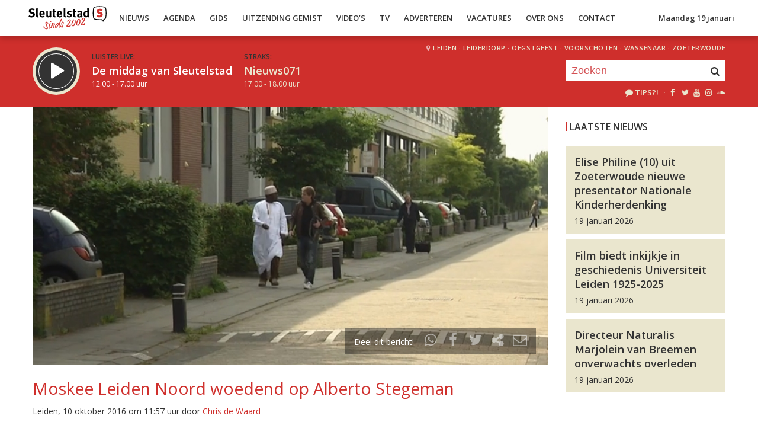

--- FILE ---
content_type: text/html; charset=UTF-8
request_url: https://sleutelstad.nl/2016/10/10/moskee-leiden-noord-woedend-op-alberto-stegeman/
body_size: 9961
content:

<!DOCTYPE html>
<html lang="en">
<head>
	<meta charset="UTF-8" />
	<meta http-equiv="X-UA-Compatible" content="IE=edge" />
	<meta name="viewport" content="width=device-width, initial-scale=1">

	<title>Moskee Leiden Noord woedend op Alberto Stegeman | Sleutelstad</title>

	<meta http-equiv="content-type" content="text/html; charset=UTF-8" />
	<meta name="HandheldFriendly" content="True" />

	<meta name="description" content="SBS6 heeft gisteren in het programma &#039;Undercover in Nederland&#039; ten onrechte een link gelegd tussen Islamitisch Centrum Imam Malik (ICIM) in Leiden Noord en het illegaal afsluiten van religieuze huwelijken. In de uitzending wordt in een reeks van interviews en een..." />
	<meta name="author" content="RadioGuys.nl" />
	<meta name="keywords" content="Leiden lokale omroep radio nieuws" />
	<meta name="news_keywords" content="Leiden lokale omroep radio nieuws" />

	
	<meta name="twitter:card" content="summary_large_image"/>
	<meta name="twitter:title" content="Moskee Leiden Noord woedend op Alberto Stegeman | Sleutelstad"/>
	<meta name="twitter:site" content="@sleutelstad"/>
	<meta name="twitter:description" content="SBS6 heeft gisteren in het programma &#039;Undercover in Nederland&#039; ten onrechte een link gelegd tussen Islamitisch Centrum Imam Malik (ICIM) in Leiden Noord en het illegaal afsluiten van religieuze huwelijken. In de uitzending wordt in een reeks van interviews en een..." />
	<meta name="twitter:creator" content="@sleutelstad"/>
	<meta name="twitter:image" content="https://sleutelstad.nl/wp-content/uploads/2016/10/undercoverinnederland-955x600.jpg" />

	<meta property="og:site_name" content="Sleutelstad" />
	<meta property="fb:app_id" content="1389711431328100" />
	<meta property="og:type" content="website" />
	<meta property="og:title" content="Moskee Leiden Noord woedend op Alberto Stegeman" />
	<meta property="og:description" content="SBS6 heeft gisteren in het programma &#039;Undercover in Nederland&#039; ten onrechte een link gelegd tussen Islamitisch Centrum Imam Malik (ICIM) in Leiden Noord en het illegaal afsluiten van religieuze huwelijken. In de uitzending wordt in een reeks van interviews en een..." />
	<meta property="og:image" content="https://sleutelstad.nl/wp-content/uploads/2016/10/undercoverinnederland-955x600.jpg" />
	<meta property="og:image:width" content="1200" />
	<meta property="og:image:height" content="630" />
	<meta property="og:url" content="https://sleutelstad.nl/2016/10/10/moskee-leiden-noord-woedend-op-alberto-stegeman/" />
	<meta property="og:locale" content="nl_NL" />

	
			<meta property="article:published_time" content="2016-10-10T11:57:30+02:00">
		<meta property="article:modified_time" content="2016-10-10T18:37:20+02:00">
	
	
	<link rel="icon" type="image/x-icon" href="https://sleutelstad.nl/favicon.png?x19009" />
	<link rel="stylesheet" type="text/css" href="https://fonts.googleapis.com/css?family=Open+Sans:400,400i,600&display=swap" />
	<link rel="stylesheet" type="text/css" href="https://sleutelstad.nl/wp-content/themes/sleutelstad/css/normalize.css?x19009" media="screen" />
	<link rel="stylesheet" type="text/css" href="https://sleutelstad.nl/wp-content/themes/sleutelstad/css/radioguys-icons.min.css?x19009" media="screen" />
	<link rel="stylesheet" type="text/css" href="https://sleutelstad.nl/wp-content/themes/sleutelstad/css/grid.css?x19009" media="screen" />
	<link rel="stylesheet" type="text/css" href="https://sleutelstad.nl/wp-content/themes/sleutelstad/css/radioguys-video-js.min.css?x19009" media="screen" />
	<link rel="stylesheet" type="text/css" href="https://sleutelstad.nl/wp-content/themes/sleutelstad/css/lightslider.css?x19009" media="screen" />
	<link rel="stylesheet" type="text/css" href="https://sleutelstad.nl/wp-content/themes/sleutelstad/css/lightgallery.min.css?x19009" media="screen" />
	<link rel="stylesheet" type="text/css" href="https://sleutelstad.nl/wp-content/themes/sleutelstad/css/style.min.css?x19009&amp;ver=2025052101" media="screen" />

	<!-- Google Tag Manager -->
	<script>(function(w,d,s,l,i){w[l]=w[l]||[];w[l].push({'gtm.start':
	new Date().getTime(),event:'gtm.js'});var f=d.getElementsByTagName(s)[0],
	j=d.createElement(s),dl=l!='dataLayer'?'&l='+l:'';j.async=true;j.src=
	'https://www.googletagmanager.com/gtm.js?id='+i+dl;f.parentNode.insertBefore(j,f);
	})(window,document,'script','dataLayer','GTM-55XZ4H3');</script>
	<!-- End Google Tag Manager -->

	<!-- Global site tag (gtag.js) - Google Analytics -->
	<script async src="https://www.googletagmanager.com/gtag/js?id=G-DLW3BBXJLY"></script>
	<script>
		window.dataLayer = window.dataLayer || [];
		function gtag(){dataLayer.push(arguments);}
		gtag('js', new Date());
		gtag('config', 'G-DLW3BBXJLY');
	</script>

	<script type="text/javascript" src="https://sleutelstad.nl/wp-content/themes/sleutelstad/js/jquery-3.1.0.min.js?x19009"></script>
	<script type="text/javascript" src="https://sleutelstad.nl/wp-content/themes/sleutelstad/js/radioguys-libs.js?x19009&amp;ver=2023071101"></script>

	<script type="text/javascript" data-cfasync="false">
		var mi_version         = '7.10.2';
		var mi_track_user      = true;
		var mi_no_track_reason = '';
		
		var disableStr = 'ga-disable-UA-17335002-1';

		/* Function to detect opted out users */
		function __gaTrackerIsOptedOut() {
			return document.cookie.indexOf(disableStr + '=true') > -1;
		}

		/* Disable tracking if the opt-out cookie exists. */
		if ( __gaTrackerIsOptedOut() ) {
			window[disableStr] = true;
		}

		/* Opt-out function */
		function __gaTrackerOptout() {
		  document.cookie = disableStr + '=true; expires=Thu, 31 Dec 2099 23:59:59 UTC; path=/';
		  window[disableStr] = true;
		}
		
		if ( mi_track_user ) {
			(function(i,s,o,g,r,a,m){i['GoogleAnalyticsObject']=r;i[r]=i[r]||function(){
				(i[r].q=i[r].q||[]).push(arguments)},i[r].l=1*new Date();a=s.createElement(o),
				m=s.getElementsByTagName(o)[0];a.async=1;a.src=g;m.parentNode.insertBefore(a,m)
			})(window,document,'script','//www.google-analytics.com/analytics.js','__gaTracker');

			__gaTracker('create', 'UA-17335002-1', 'auto');
			__gaTracker('set', 'forceSSL', true);
			__gaTracker('set', 'anonymizeIp', true);
			__gaTracker('require', 'displayfeatures');
			__gaTracker('send','pageview');
		} else {
			console.log( "" );
			(function() {
				/* https://developers.google.com/analytics/devguides/collection/analyticsjs/ */
				var noopfn = function() {
					return null;
				};
				var noopnullfn = function() {
					return null;
				};
				var Tracker = function() {
					return null;
				};
				var p = Tracker.prototype;
				p.get = noopfn;
				p.set = noopfn;
				p.send = noopfn;
				var __gaTracker = function() {
					var len = arguments.length;
					if ( len === 0 ) {
						return;
					}
					var f = arguments[len-1];
					if ( typeof f !== 'object' || f === null || typeof f.hitCallback !== 'function' ) {
						console.log( 'Not running function __gaTracker(' + arguments[0] + " ....) because you are not being tracked. " + mi_no_track_reason );
						return;
					}
					try {
						f.hitCallback();
					} catch (ex) {

					}
				};
				__gaTracker.create = function() {
					return new Tracker();
				};
				__gaTracker.getByName = noopnullfn;
				__gaTracker.getAll = function() {
					return [];
				};
				__gaTracker.remove = noopfn;
				window['__gaTracker'] = __gaTracker;
						})();
			}
	</script>		


	<style type="text/css">
		.fb_iframe_widget_fluid_desktop iframe {
			visibility: visible !important;
		}

		.fb_iframe_widget {
			padding-bottom: 20px !important;
		}
	</style>

	
</head>
<body class="post-template-default single single-post postid-418999">

<div class="header__pusher"></div>

<div class="stroke header background-white text-dark">
	<div class="container-fluid">
		<div class="row">
			<div class="header__col">
				<div class="text-white header__logo">
					<a href="/" title="Home">
						<img src="https://sleutelstad.nl/wp-content/themes/sleutelstad/img/sleutelstad_logo_header-2002.svg?x19009" alt="Logo" />
					</a>
				</div>

				<div class="menu-hoofdmenu-container"><ul id="menu-hoofdmenu" class="header__menu hidden-xs"><li id="menu-item-763030" class="menu-item menu-item-type-post_type menu-item-object-page current_page_parent menu-item-has-children menu-item-763030"><a href="https://sleutelstad.nl/nieuws/">Nieuws</a>
<ul class="sub-menu">
	<li id="menu-item-763152" class="menu-item menu-item-type-taxonomy menu-item-object-category menu-item-763152"><a href="https://sleutelstad.nl/category/nieuws/112-sleutelstad/">112 Sleutelstad</a></li>
	<li id="menu-item-763151" class="menu-item menu-item-type-taxonomy menu-item-object-category menu-item-763151"><a href="https://sleutelstad.nl/category/nieuws/cultuur/">Cultuur</a></li>
	<li id="menu-item-763153" class="menu-item menu-item-type-taxonomy menu-item-object-category menu-item-763153"><a href="https://sleutelstad.nl/category/nieuws/politiek/">Politiek</a></li>
	<li id="menu-item-763154" class="menu-item menu-item-type-taxonomy menu-item-object-category menu-item-763154"><a href="https://sleutelstad.nl/category/nieuws/sport/">Sport</a></li>
</ul>
</li>
<li id="menu-item-763031" class="menu-item menu-item-type-post_type menu-item-object-page menu-item-763031"><a href="https://sleutelstad.nl/agenda/">Agenda</a></li>
<li id="menu-item-967010" class="menu-item menu-item-type-post_type menu-item-object-page menu-item-has-children menu-item-967010"><a href="https://sleutelstad.nl/gids/">Gids</a>
<ul class="sub-menu">
	<li id="menu-item-969835" class="menu-item menu-item-type-post_type menu-item-object-page menu-item-969835"><a href="https://sleutelstad.nl/programmas/">Programma’s</a></li>
</ul>
</li>
<li id="menu-item-969836" class="menu-item menu-item-type-post_type menu-item-object-page menu-item-has-children menu-item-969836"><a href="https://sleutelstad.nl/uitzending-gemist/">Uitzending Gemist</a>
<ul class="sub-menu">
	<li id="menu-item-969837" class="menu-item menu-item-type-post_type menu-item-object-page menu-item-969837"><a href="https://sleutelstad.nl/uitzending-gemist/podcasts/">Podcasts</a></li>
	<li id="menu-item-989109" class="menu-item menu-item-type-post_type menu-item-object-page menu-item-989109"><a href="https://sleutelstad.nl/eerder-gedraaid/">Muziek</a></li>
</ul>
</li>
<li id="menu-item-763038" class="menu-item menu-item-type-custom menu-item-object-custom menu-item-763038"><a href="/video">Video&#8217;s</a></li>
<li id="menu-item-969878" class="menu-item menu-item-type-post_type menu-item-object-page menu-item-969878"><a href="https://sleutelstad.nl/tv/">TV</a></li>
<li id="menu-item-763036" class="menu-item menu-item-type-post_type menu-item-object-page menu-item-763036"><a href="https://sleutelstad.nl/adverteren/">Adverteren</a></li>
<li id="menu-item-850042" class="menu-item menu-item-type-post_type menu-item-object-page menu-item-850042"><a href="https://sleutelstad.nl/vacatures/">Vacatures</a></li>
<li id="menu-item-883031" class="menu-item menu-item-type-post_type menu-item-object-page menu-item-has-children menu-item-883031"><a href="https://sleutelstad.nl/over-ons/">Over Ons</a>
<ul class="sub-menu">
	<li id="menu-item-985962" class="menu-item menu-item-type-post_type menu-item-object-page menu-item-985962"><a href="https://sleutelstad.nl/over-ons/medewerkers/">Medewerkers</a></li>
	<li id="menu-item-1014596" class="menu-item menu-item-type-post_type menu-item-object-page menu-item-1014596"><a href="https://sleutelstad.nl/bestuur/">Bestuur</a></li>
</ul>
</li>
<li id="menu-item-763037" class="menu-item menu-item-type-post_type menu-item-object-page menu-item-763037"><a href="https://sleutelstad.nl/contact/">Contact</a></li>
</ul></div>				<div class="float-right hidden-xs text-right">
					<a class='text-dark hidden-sm' href="/login">Maandag 19 januari</a><a class='text-dark visible-sm' href="/login">Ma 19 jan</a>
				</div>
				<div class="hidden-lg hidden-md hidden-sm float-right text-right">
					<span class="ml-icon-menu text-dark mobile-menu-icon js-mobile-menu-toggle"></span>
				</div>
			</div>

			<div class="hidden-lg hidden-md hidden-sm menu__mobile">
				<div class="menu-hoofdmenu-container"><ul><li><a href="/" class="no-ajax">Luister live</a></li><li class="menu-item menu-item-type-post_type menu-item-object-page current_page_parent menu-item-has-children menu-item-763030"><a href="https://sleutelstad.nl/nieuws/">Nieuws</a>
<ul class="sub-menu">
	<li class="menu-item menu-item-type-taxonomy menu-item-object-category menu-item-763152"><a href="https://sleutelstad.nl/category/nieuws/112-sleutelstad/">112 Sleutelstad</a></li>
	<li class="menu-item menu-item-type-taxonomy menu-item-object-category menu-item-763151"><a href="https://sleutelstad.nl/category/nieuws/cultuur/">Cultuur</a></li>
	<li class="menu-item menu-item-type-taxonomy menu-item-object-category menu-item-763153"><a href="https://sleutelstad.nl/category/nieuws/politiek/">Politiek</a></li>
	<li class="menu-item menu-item-type-taxonomy menu-item-object-category menu-item-763154"><a href="https://sleutelstad.nl/category/nieuws/sport/">Sport</a></li>
</ul>
</li>
<li class="menu-item menu-item-type-post_type menu-item-object-page menu-item-763031"><a href="https://sleutelstad.nl/agenda/">Agenda</a></li>
<li class="menu-item menu-item-type-post_type menu-item-object-page menu-item-has-children menu-item-967010"><a href="https://sleutelstad.nl/gids/">Gids</a>
<ul class="sub-menu">
	<li class="menu-item menu-item-type-post_type menu-item-object-page menu-item-969835"><a href="https://sleutelstad.nl/programmas/">Programma’s</a></li>
</ul>
</li>
<li class="menu-item menu-item-type-post_type menu-item-object-page menu-item-has-children menu-item-969836"><a href="https://sleutelstad.nl/uitzending-gemist/">Uitzending Gemist</a>
<ul class="sub-menu">
	<li class="menu-item menu-item-type-post_type menu-item-object-page menu-item-969837"><a href="https://sleutelstad.nl/uitzending-gemist/podcasts/">Podcasts</a></li>
	<li class="menu-item menu-item-type-post_type menu-item-object-page menu-item-989109"><a href="https://sleutelstad.nl/eerder-gedraaid/">Muziek</a></li>
</ul>
</li>
<li class="menu-item menu-item-type-custom menu-item-object-custom menu-item-763038"><a href="/video">Video&#8217;s</a></li>
<li class="menu-item menu-item-type-post_type menu-item-object-page menu-item-969878"><a href="https://sleutelstad.nl/tv/">TV</a></li>
<li class="menu-item menu-item-type-post_type menu-item-object-page menu-item-763036"><a href="https://sleutelstad.nl/adverteren/">Adverteren</a></li>
<li class="menu-item menu-item-type-post_type menu-item-object-page menu-item-850042"><a href="https://sleutelstad.nl/vacatures/">Vacatures</a></li>
<li class="menu-item menu-item-type-post_type menu-item-object-page menu-item-has-children menu-item-883031"><a href="https://sleutelstad.nl/over-ons/">Over Ons</a>
<ul class="sub-menu">
	<li class="menu-item menu-item-type-post_type menu-item-object-page menu-item-985962"><a href="https://sleutelstad.nl/over-ons/medewerkers/">Medewerkers</a></li>
	<li class="menu-item menu-item-type-post_type menu-item-object-page menu-item-1014596"><a href="https://sleutelstad.nl/bestuur/">Bestuur</a></li>
</ul>
</li>
<li class="menu-item menu-item-type-post_type menu-item-object-page menu-item-763037"><a href="https://sleutelstad.nl/contact/">Contact</a></li>
<li><a href="/zoeken">Zoeken</a></li></ul></div>
				<div class="regios__mobile">
					<h2><i class="ml-icon-location"></i> Regio</h2>
					<ul class="">
						<li class="menu-item menu-item-type-post_type menu-item-object-page">
							<a href="/category/regio/leiden/">Leiden</a>
						</li>
						<li class="menu-item menu-item-type-post_type menu-item-object-page">
							<a href="/category/regio/leiderdorp/">Leiderdorp</a>
						</li>
						<li class="menu-item menu-item-type-post_type menu-item-object-page">
							<a href="/category/regio/oegstgeest/">Oegstgeest</a>
						</li>
						<li class="menu-item menu-item-type-post_type menu-item-object-page">
							<a href="/category/regio/voorschoten/">Voorschoten</a>
						</li>
						<li class="menu-item menu-item-type-post_type menu-item-object-page">
							<a href="/category/regio/wassenaar/">Wassenaar</a>
						</li>
						<li class="menu-item menu-item-type-post_type menu-item-object-page">
							<a href="/category/regio/zoeterwoude/">Zoeterwoude</a>
						</li>
					</ul>
				</div>
			</div>

		</div>
	</div>
</div>


<div class="stroke player collapsed background-red text-white">

	<script id="player_data" type="application/json">
		{}
	</script>

	<div class="container-fluid">
		<div class="row">
 			<div class="col-lg-9 col-md-9 col-sm-9 col-xs-12 player__items">

				<div class="player__circle__container player__circle--paused">
					<div class="player__circle__background"></div>
					<div class="player__circle__dark-spinner"></div>
					<div class="player__circle__dark-outer-ring"></div>
					<div class="player__circle__white-spinner"></div>
					<div class="player__circle__white-ring"></div>
					<div class="player__circle__dark-inner-ring"></div>
					<div class="player__circle__icon__container">
						<div class="player__circle__icon player__circle__icon--play">
							<i class="ml-icon-play"></i>
						</div>
						<div class="player__circle__icon player__circle__icon--pause">
							<i class="ml-icon-pause"></i>
						</div>
						<div class="player__circle__icon player__circle__icon--loading">
							<div class="spinner">
								<div class="bounce1"></div>
								<div class="bounce2"></div>
								<div class="bounce3"></div>
							</div>
						</div>
					</div>
					<div class="player__circle__white-overlay"></div>
				</div>

				<div class="player__select__recording">
					<h3 class="text-dark">Luister terug:</h3>
					<h4 class="bold" id="recording__title"></h4>
					<div class="player__time" id="recording__time"></div>
				</div>
				<div class="player__select__stream">
					<a href="/programma/de-middag-van-sleutelstad">
						<h3 class="text-dark">Luister live:</h3>
						<h4 class="bold text-white">De middag van Sleutelstad</h4>
						<div class="player__time text-white">12.00 - 17.00 uur</div>
					</a>
				</div>

				<div class="player__up__next inactive">
					<a href="/programma/nieuws071-2">
						<h3 class="text-dark">Straks:</h3>
						<h4 class="bold text-white">Nieuws071</h4>
						<div class="player__time text-white">17.00 - 18.00 uur</div>
					</a>
				</div>

			</div>


			<div class="col-lg-3 col-md-3 col-sm-3 hidden-xs float-right text-right">
				<div class="regios">
					<i class="ml-icon-location"></i><a href="/category/regio/leiden/">Leiden</a> &middot; 
					<a href="/category/regio/leiderdorp/">Leiderdorp</a> &middot; 
					<a href="/category/regio/oegstgeest/">Oegstgeest</a> &middot; 
					<a href="/category/regio/voorschoten/">Voorschoten</a> &middot; 
					<a href="/category/regio/wassenaar/">Wassenaar</a> &middot; 
					<a href="/category/regio/zoeterwoude/">Zoeterwoude</a>
				</div>
				<div class="rg_search background-white">
					<!-- 
					<form action="/" id="search__header">
						<input type="text" name="s" id="search__input" value="" placeholder="Zoeken">
						<button type="submit" id="search__button"><i class="ml-icon-search"></i></button>
					</form>
					-->
					<form action="/zoeken/" id="search__header">
						<input type="text" name="q" id="search__input" value="" placeholder="Zoeken">
						<button type="submit" id="search__button"><i class="ml-icon-search"></i></button>
					</form>
				</div>

				<div class="text-sand hidden-sm hidden-md">
					<ul class="player__socials">
						<li>
							<a href="/tips" class="text-white" title="Volg Sleutelstad"><i class="ml-icon-comment"></i>Tips?!</a>
						</li>
						<li>&nbsp;&middot;</li>
						<li class="player__socials__icon">
							<a href="https://facebook.com/sleutelstad" class="no-ajax" target="_blank" title="Volg Sleutelstad op Facebook"><i class="ml-icon-facebook"></i></a>
						</li>
						<li class="player__socials__icon">
							<a href="https://twitter.com/sleutelstad" class="no-ajax" target="_blank" title="Volg Sleutelstad op Twitter"><i class="ml-icon-twitter"></i></a>
						</li>
						<li class="player__socials__icon">
							<a href="https://www.youtube.com/sleutelstad" class="no-ajax" target="_blank" title="Volg Sleutelstad op YouTube"><i class="ml-icon-youtube"></i></a>
						</li>
						<li class="player__socials__icon">
							<a href="https://instagram.com/sleutelstad" class="no-ajax" target="_blank" title="Volg Sleutelstad op Instagram"><i class="ml-icon-instagramm"></i></a>
						</li>
						<li class="player__socials__icon">
							<a href="https://soundcloud.com/sleutelstad" class="no-ajax" target="_blank" title="Volg Sleutelstad op SoundCloud"><i class="ml-icon-soundcloud"></i></a>
						</li>
					</ul>
				</div>

			</div>
		</div>

		<div class="row row--player">
			<div class="col-lg-10 col-md-9 col-sm-9 col-xs-12">
				<div class="player__waveform">
					<div class="player__waveform__background background-white-transparent"></div>
					<div class="player__waveform__progress background-offwhite"></div>
					<img class="player__waveform__image" src="" alt="Uitzending">
					<div class="player__waveform__time player__waveform__time--start text-white"></div>
					<div class="player__waveform__time player__waveform__time--end text-white"></div>
				</div>
			</div>
			<div class="col-lg-2 col-md-3 col-sm-3 col-xs-12">
				<div class="row player__nav text-white">
					<div class="col-sm-12 hidden-xs">
						<div class="player__nav__description"><span class="hidden-xs">Je luistert nu naar</span> <strong class="text-dark">uur 1 van 0</strong></div>
					</div>
					<div class="col-sm-6 col-xs-4">
						<div class="player__nav__prev background-white-transparent"><span class="hidden-xs">&laquo; </span>Vorig uur</div>
					</div>
					<div class="visible-xs col-xs-4 center">
						<div class="player__nav__description"><span class="hidden-xs">Je luistert nu naar</span> <strong class="text-dark">uur 1 van 0</strong></div>
					</div>
					<div class="col-sm-6 col-xs-4">
						<div class="player__nav__next background-white-transparent">Volgend uur<span class="hidden-xs"> &raquo;</span></div>
					</div>

				</div>
			</div>

			<div class="col-lg-10 col-md-9 col-sm-9 col-xs-12">
				<div class="player__markers text-dark">
				</div>
			</div>
			<div class="col-md-2 col-sm-3">
			</div>
		</div>

		<div class="row player__footer">
			<div class="col-sm-6 col-xs-12">
				<div class="player__collapse"><i class="ml-icon-up-open-1"></i> Inklappen</div>
			</div>
			<div class="col-sm-6 hidden-xs right edit-markers">

				<span class="edit-markers__start-edit"><i class="ml-icon-sliders"></i> Bewerk items</span>
				<span class="edit-markers__start-add"><i class="ml-icon-pin"></i> Voeg item toe op huidige positie</span>
				<span class="edit-markers__start-save"><i class="ml-icon-lock"></i> Bewaar items</span>

			</div>
		</div>

	</div>
</div>

<div id="wrapper">

	<div id="page_content" class="background-white">


		
		<div class="stroke background-white">
			<div class="container-fluid">
				<div class="row">
					<div class="col-md-9 post__content">

						
						<div class="item__media full-width">

							<div class="item__media__image" style="padding-bottom: 50%;"><img width="955" height="716" src="https://sleutelstad.nl/wp-content/uploads/2016/10/undercoverinnederland.jpg?x19009" class="attachment-post-image-large size-post-image-large wp-post-image" alt="" decoding="async" loading="lazy" /></div>
								<div class="item__media__overlay ">
									<div class="share__links text-white">
										Deel dit bericht! &nbsp;
										<a href="https://wa.me/?text=https%3A%2F%2Fsleutelstad.nl%2F2016%2F10%2F10%2Fmoskee-leiden-noord-woedend-op-alberto-stegeman%2F" title="Deel via Whatsapp"><i class="ml-icon-whatsapp"></i></a>
										<span onclick="facebookShare(encodeURIComponent(location.origin + location.pathname))" title="Deel via Facebook"><i class="ml-icon-facebook"></i></span>
										<span onclick="twitterShare(encodeURIComponent(location.origin + location.pathname), 'Moskee%20Leiden%20Noord%20woedend%20op%20Alberto%20Stegeman')" title="Deel via Twitter"><i class="ml-icon-twitter"></i></span>
										<span class="js-clipboard-dynamic" title="Kopieer link naar je clipboard"><i class="ml-icon-share"></i></span>
										<span onclick="mailShare('Moskee%20Leiden%20Noord%20woedend%20op%20Alberto%20Stegeman')" title="Deel via e-mail"><i class="ml-icon-mail"></i></span>
									</div>
								</div>

								

						</div>

						<br/>
						

						<h1 class="text-red">Moskee Leiden Noord woedend op Alberto Stegeman</h1>

						<div class="post__meta">Leiden, 10 oktober 2016 om 11:57 uur door <a href="https://sleutelstad.nl/author/chris-de-waard/" title="Chris de Waard">Chris de Waard</a>						</div>


						<p>SBS6 heeft gisteren in het programma &#8216;<a href="//www.sbs6.nl/programmas/undercover-in-nederland/videos/GEP1SnJ9PC7r/ontluisterende-ontdekking-in-de-mcdonald-s-over-illegale-huwelijken" target="_blank">Undercover in Nederland</a>&#8216; ten onrechte een link gelegd tussen Islamitisch Centrum Imam Malik (ICIM) in Leiden Noord en het illegaal afsluiten van religieuze huwelijken. In de uitzending wordt in een reeks van interviews en een undercoveractie getoond hoe een illegaal huwelijk wordt afgesloten. In de uitzending werden &#8217;ter illustratie&#8217; beelden van de moskee in Leiden Noord getoond.</p>
<p><iframe loading="lazy" src="https://w.soundcloud.com/player/?url=https%3A//api.soundcloud.com/tracks/287009775&amp;color=ff5500&amp;auto_play=false&amp;hide_related=false&amp;show_comments=true&amp;show_user=true&amp;show_reposts=false" width="100%" height="166" frameborder="no" scrolling="no"></iframe></p>
<p><em>Chris de Waard in gesprek met Abdel Bouzzit van het Islamitisch Centrum Imam Malik in Leiden dat ten onrechte in verband is gebracht met illegale huwelijken.</em></p>
<p>&nbsp;</p>
<p>&#8220;Onze moskee wordt meerdere malen getoond in de uitzending. Tijdens een interview over moskeeën waarin deze illegale praktijken plaats vinden, wordt er flink ingezoomd op ons moskeegebouw. Dit heeft voor veel reacties en roering gezorgd in de achterban en in onze contacten binnen ons maatschappelijke netwerk in de stad,&#8221; zegt woordvoerder Abdel Bouzzit van de Leidse moskee. &#8220;Wij hebben sinds jaar en dag een zeer duidelijke beleid aangaande het afsluiten van dergelijke huwelijken. Wij vinden dit zowel wettelijk als islamitisch onjuist.&#8221;</p>
<p>&#8220;Het tonen van ons moskeegebouw in het programma &#8216;Undercover Nederland&#8217; heeft veel schade aangericht. Onze goede naam is aangetast en wij worden door de beelden in het programma direct geassocieerd met het afsluiten van illegale huwelijken. Dit tast ons imago en het imago van onze partnerorganisaties in de stad aan.&#8221;</p>
<p>Het ICIM eist nu van SBS6 en van de programmamakers een rectificatie. Zo nodig stapt het moskeebestuur naar de rechter.</p>

						<div class="row center">

							<!-- Ofwel zijn er geen banners, ze zijn uitgeschakeld of geen beschikbaar voor deze locatie! -->
						</div>

						<a href="https://sleutelstad.nl/category/nieuws/regio/leiden/" class="btn background-red text-white" alt="Bekijk alle Leiden berichten">Leiden</a>				

						<div class="row stroke padding-top">
							<div class="col-sm-6 col-xs-12">

								<a href="https://sleutelstad.nl/2016/10/10/isa-hoes-bezoekt-ako-leiden-centraal/" class="btn background-dark text-white">&laquo; Isa Hoes bezoekt AKO Leiden Centraal</a><br/><br/> 
							</div>
							<div class="col-sm-6 col-xs-12 right">

								<a href="https://sleutelstad.nl/2016/10/10/gouden-speld-voor-marktvoorzitter-martin-huisman/" class="btn background-dark text-white">Gouden Speld voor marktvoorzitter Martin Huisman &raquo; </a>
							</div>
						</div>

													<div class="row stroke padding-bottom">
								<div class="col-md-12">
									<div id="disqus_thread" data-identifier="418999"></div>
								</div>
							</div>

						
					</div>
					<div class="col-md-3 ">

						<br/>
						<h3>Laatste Nieuws</h3>

						
							<a href="https://sleutelstad.nl/2026/01/19/elise-philine-10-uit-zoeterwoude-nieuwe-presentator-nationale-kinderherdenking/">
								<div class="box background-sand spotlight__overview">
									<h4 class="text-dark bold">Elise Philine (10) uit Zoeterwoude nieuwe presentator Nationale Kinderherdenking</h4>
									<span class="text-dark">19 januari 2026</span> 
								</div>
							</a>

							
							<a href="https://sleutelstad.nl/2026/01/19/film-biedt-inkijkje-in-geschiedenis-universiteit-leiden-1925-2025/">
								<div class="box background-sand spotlight__overview">
									<h4 class="text-dark bold">Film biedt inkijkje in geschiedenis Universiteit Leiden 1925-2025</h4>
									<span class="text-dark">19 januari 2026</span> 
								</div>
							</a>

							
							<a href="https://sleutelstad.nl/2026/01/19/directeur-naturalis-marjolein-van-breemen-onverwachts-overleden/">
								<div class="box background-sand spotlight__overview">
									<h4 class="text-dark bold">Directeur Naturalis Marjolein van Breemen onverwachts overleden</h4>
									<span class="text-dark">19 januari 2026</span> 
								</div>
							</a>

							
						<br/><br/>
						<div class="center">

							<!-- Ofwel zijn er geen banners, ze zijn uitgeschakeld of geen beschikbaar voor deze locatie! -->
							<!-- Ofwel zijn er geen banners, ze zijn uitgeschakeld of geen beschikbaar voor deze locatie! -->
						</div>

					</div>
				</div>
			</div>
		</div>

		<div class="stroke padding background-offwhite">
			<div class="container-fluid">
				<div class="row">
					<div class="col-xs-12">
						<h3 class="text-dark">Meer Nieuws</h3>
					</div>
				</div>
				<div class="row lokaal-nieuws">

					
						<div class="col-md-3 col-sm-6 col-xs-12">
							<a href="https://sleutelstad.nl/2026/01/19/elise-philine-10-uit-zoeterwoude-nieuwe-presentator-nationale-kinderherdenking/">
								<div class="item item--underline-animation">
									<div class="item__img">
										<img width="400" height="200" src="https://sleutelstad.nl/wp-content/uploads/2026/01/Elise-Philine-uit-Zoeterwoude-nieuwe-presentator-Nationale-Kinderherdenking-4-mei-c-Stichting-Nationale-Kinderherdenking-4-mei-400x200.jpg?x19009" class="attachment-post-image-small size-post-image-small wp-post-image" alt="" decoding="async" loading="lazy" srcset="https://sleutelstad.nl/wp-content/uploads/2026/01/Elise-Philine-uit-Zoeterwoude-nieuwe-presentator-Nationale-Kinderherdenking-4-mei-c-Stichting-Nationale-Kinderherdenking-4-mei-400x200.jpg 400w, https://sleutelstad.nl/wp-content/uploads/2026/01/Elise-Philine-uit-Zoeterwoude-nieuwe-presentator-Nationale-Kinderherdenking-4-mei-c-Stichting-Nationale-Kinderherdenking-4-mei-900x450.jpg 900w, https://sleutelstad.nl/wp-content/uploads/2026/01/Elise-Philine-uit-Zoeterwoude-nieuwe-presentator-Nationale-Kinderherdenking-4-mei-c-Stichting-Nationale-Kinderherdenking-4-mei-1200x600.jpg 1200w, https://sleutelstad.nl/wp-content/uploads/2026/01/Elise-Philine-uit-Zoeterwoude-nieuwe-presentator-Nationale-Kinderherdenking-4-mei-c-Stichting-Nationale-Kinderherdenking-4-mei-1800x900.jpg 1800w" sizes="auto, (max-width: 400px) 100vw, 400px" />										<div class="item__date">Leiden, 19 januari 2026, 12:38</div>	
										<span class="item__comments disqus-comment-count" data-disqus-url="https://sleutelstad.nl/2026/01/19/elise-philine-10-uit-zoeterwoude-nieuwe-presentator-nationale-kinderherdenking/"></span>
										
										
									</div>
									<div class="item text-dark">
										<h4>Elise Philine (10) uit Zoeterwoude nieuwe presentator Nationale Kinderherdenking</h4>
										<p>Stichting Nationale Kinderherdenking 4 mei heeft de 10-jarige Elise Philine uit Zoeterwoude uitgeroepen tot...</p>
									</div>
								</div>
							</a>
						</div>


					
						<div class="col-md-3 col-sm-6 col-xs-12">
							<a href="https://sleutelstad.nl/2026/01/19/film-biedt-inkijkje-in-geschiedenis-universiteit-leiden-1925-2025/">
								<div class="item item--underline-animation">
									<div class="item__img">
										<img width="400" height="200" src="https://sleutelstad.nl/wp-content/uploads/2026/01/Pieter-Slaman-gefilmd-in-het-zweetkamertje-400x200.jpg?x19009" class="attachment-post-image-small size-post-image-small wp-post-image" alt="" decoding="async" loading="lazy" srcset="https://sleutelstad.nl/wp-content/uploads/2026/01/Pieter-Slaman-gefilmd-in-het-zweetkamertje-400x200.jpg 400w, https://sleutelstad.nl/wp-content/uploads/2026/01/Pieter-Slaman-gefilmd-in-het-zweetkamertje-900x450.jpg 900w, https://sleutelstad.nl/wp-content/uploads/2026/01/Pieter-Slaman-gefilmd-in-het-zweetkamertje-1200x600.jpg 1200w, https://sleutelstad.nl/wp-content/uploads/2026/01/Pieter-Slaman-gefilmd-in-het-zweetkamertje-1800x900.jpg 1800w" sizes="auto, (max-width: 400px) 100vw, 400px" />										<div class="item__date">Leiden, 19 januari 2026, 11:54</div>	
										<span class="item__comments disqus-comment-count" data-disqus-url="https://sleutelstad.nl/2026/01/19/film-biedt-inkijkje-in-geschiedenis-universiteit-leiden-1925-2025/"></span>
										
										
									</div>
									<div class="item text-dark">
										<h4>Film biedt inkijkje in geschiedenis Universiteit Leiden 1925-2025</h4>
										<p>Een eredoctoraat voor toenmalig koning Wilhelmina en natuurkundige Hendrik Lorentz. Daarmee trapt de film...</p>
									</div>
								</div>
							</a>
						</div>


					
						<div class="col-md-3 col-sm-6 col-xs-12">
							<a href="https://sleutelstad.nl/2026/01/19/directeur-naturalis-marjolein-van-breemen-onverwachts-overleden/">
								<div class="item item--underline-animation">
									<div class="item__img">
										<img width="400" height="200" src="https://sleutelstad.nl/wp-content/uploads/2026/01/Marjolein-van-Breemen-klein-400x200.jpeg?x19009" class="attachment-post-image-small size-post-image-small wp-post-image" alt="" decoding="async" loading="lazy" srcset="https://sleutelstad.nl/wp-content/uploads/2026/01/Marjolein-van-Breemen-klein-400x200.jpeg 400w, https://sleutelstad.nl/wp-content/uploads/2026/01/Marjolein-van-Breemen-klein-900x450.jpeg 900w, https://sleutelstad.nl/wp-content/uploads/2026/01/Marjolein-van-Breemen-klein-1200x600.jpeg 1200w, https://sleutelstad.nl/wp-content/uploads/2026/01/Marjolein-van-Breemen-klein-1800x900.jpeg 1800w" sizes="auto, (max-width: 400px) 100vw, 400px" />										<div class="item__date">Leiden, 19 januari 2026, 11:32</div>	
										<span class="item__comments disqus-comment-count" data-disqus-url="https://sleutelstad.nl/2026/01/19/directeur-naturalis-marjolein-van-breemen-onverwachts-overleden/"></span>
										
										
									</div>
									<div class="item text-dark">
										<h4>Directeur Naturalis Marjolein van Breemen onverwachts overleden</h4>
										<p>De vlag hangt vandaag halfstok bij Naturalis Biodiversity Center op het Leiden Bio Science Park. Dit weekend...</p>
									</div>
								</div>
							</a>
						</div>


					
						<div class="col-md-3 col-sm-6 col-xs-12">
							<a href="https://sleutelstad.nl/2026/01/19/cultuurtafel-leiden-lanceert-campagne-kies-cultuur/">
								<div class="item item--underline-animation">
									<div class="item__img">
										<img width="400" height="200" src="https://sleutelstad.nl/wp-content/uploads/2026/01/unnamed-2-400x200.jpg?x19009" class="attachment-post-image-small size-post-image-small wp-post-image" alt="" decoding="async" loading="lazy" srcset="https://sleutelstad.nl/wp-content/uploads/2026/01/unnamed-2-400x200.jpg 400w, https://sleutelstad.nl/wp-content/uploads/2026/01/unnamed-2-900x450.jpg 900w, https://sleutelstad.nl/wp-content/uploads/2026/01/unnamed-2-1200x600.jpg 1200w, https://sleutelstad.nl/wp-content/uploads/2026/01/unnamed-2-1800x900.jpg 1800w" sizes="auto, (max-width: 400px) 100vw, 400px" />										<div class="item__date">Leiden, 19 januari 2026, 11:25</div>	
										<span class="item__comments disqus-comment-count" data-disqus-url="https://sleutelstad.nl/2026/01/19/cultuurtafel-leiden-lanceert-campagne-kies-cultuur/"></span>
										
										
									</div>
									<div class="item text-dark">
										<h4>Cultuurtafel Leiden lanceert campagne 'Kies Cultuur'</h4>
										<p>De Cultuurtafel Leiden lanceert maandag de publiekscampagne 'Kies Cultuur'. In de aanloop naar de...</p>
									</div>
								</div>
							</a>
						</div>


					

				</div>

				<a href="/category/nieuws" class="btn background-dark text-white">Meer Nieuws</a> 

			</div>
		</div>


	</div>

</div>

<div class="stroke padding background-sand text-dark">
	<div class="container-fluid">
		<div class="row">
			<div class="col-lg-3 col-md-4 col-sm-4 col-xs-12 center">
				<img src="https://sleutelstad.nl/wp-content/themes/sleutelstad/img/sleutelstad_logo_payoff.svg?x19009" alt="Logo" class="footer__logo" /><br/><br/>
			</div>
			<div class="col-lg-5 col-md-8 col-sm-8 hidden-xs">
				<p><strong>Sleutelstad</strong> richt zich als streekomroep via website sleutelstad.nl, onze gratis nieuwsapp en verschillende sociale mediakanalen met nieuws, informatie en amusement op de Leidse regio.</p>
			</div>
			<div class="col-lg-2 col-md-4 col-md-offset-0 col-sm-4 col-sm-offset-4 col-xs-12 text-red">
				<p><strong>Sleutelstad</strong><br />
				Middelstegracht 87A<br />
				2312 TT Leiden<br/><br/>
				<strong>E-mail</strong><br />
				redactie@sleutelstad.nl
				</p>
			</div>
			<div class="col-lg-2 col-md-4 col-sm-4 col-xs-12 text-red">
				<p><strong>Telefoon Redactie</strong><br />
				071 - 5235907<br />
				</p>
				<p><a href="/privacy-policy">Privacy Policy</a></p>
			</div>
		</div>
	</div>
</div>

<div class="main__overlay background-sand js-close-overlay">
	<div class="main__overlay__close">&times;</div>
	<div class="main__overlay__text"></div>
	<div class="main__overlay__image">
		<img alt="" src="">
	</div>
</div>

<script type="text/javascript">

	var wp_nonce = "4b08e77f18";
	var ajaxurl = "https://sleutelstad.nl/wp-admin/admin-ajax.php";

</script>

<video style="display:none;"></video>

<link rel='stylesheet' id='dashicons-css' href='https://sleutelstad.nl/wp-includes/css/dashicons.min.css?x19009&amp;ver=6.7.4' type='text/css' media='all' />
<link rel='stylesheet' id='theme-my-login-css' href='https://sleutelstad.nl/wp-content/plugins/df-theme-my-login/theme-my-login.css?x19009&amp;ver=6.4.11' type='text/css' media='all' />
<link rel='stylesheet' id='mediaelement-css' href='https://sleutelstad.nl/wp-includes/js/mediaelement/mediaelementplayer-legacy.min.css?x19009&amp;ver=4.2.17' type='text/css' media='all' />
<link rel='stylesheet' id='wp-mediaelement-css' href='https://sleutelstad.nl/wp-includes/js/mediaelement/wp-mediaelement.min.css?x19009&amp;ver=6.7.4' type='text/css' media='all' />
<script type="text/javascript" src="https://sleutelstad.nl/wp-includes/js/jquery/jquery.min.js?x19009&amp;ver=3.7.1" id="jquery-core-js"></script>
<script type="text/javascript" src="https://sleutelstad.nl/wp-includes/js/jquery/jquery-migrate.min.js?x19009&amp;ver=3.4.1" id="jquery-migrate-js"></script>
<script type="text/javascript" id="mediaelement-core-js-before">
/* <![CDATA[ */
var mejsL10n = {"language":"nl","strings":{"mejs.download-file":"Bestand downloaden","mejs.install-flash":"Je gebruikt een browser die geen Flash Player heeft ingeschakeld of ge\u00efnstalleerd. Zet de Flash Player plugin aan of download de nieuwste versie van https:\/\/get.adobe.com\/flashplayer\/","mejs.fullscreen":"Volledig scherm","mejs.play":"Afspelen","mejs.pause":"Pauzeren","mejs.time-slider":"Tijdschuifbalk","mejs.time-help-text":"Gebruik Links\/Rechts pijltoetsen om \u00e9\u00e9n seconde vooruit te spoelen, Omhoog\/Omlaag pijltoetsen om tien seconden vooruit te spoelen.","mejs.live-broadcast":"Live uitzending","mejs.volume-help-text":"Gebruik Omhoog\/Omlaag pijltoetsen om het volume te verhogen of te verlagen.","mejs.unmute":"Geluid aan","mejs.mute":"Dempen","mejs.volume-slider":"Volumeschuifbalk","mejs.video-player":"Videospeler","mejs.audio-player":"Audiospeler","mejs.captions-subtitles":"Bijschriften\/ondertitels","mejs.captions-chapters":"Hoofdstukken","mejs.none":"Geen","mejs.afrikaans":"Afrikaans","mejs.albanian":"Albanees","mejs.arabic":"Arabisch","mejs.belarusian":"Wit-Russisch","mejs.bulgarian":"Bulgaars","mejs.catalan":"Catalaans","mejs.chinese":"Chinees","mejs.chinese-simplified":"Chinees (Versimpeld)","mejs.chinese-traditional":"Chinees (Traditioneel)","mejs.croatian":"Kroatisch","mejs.czech":"Tsjechisch","mejs.danish":"Deens","mejs.dutch":"Nederlands","mejs.english":"Engels","mejs.estonian":"Estlands","mejs.filipino":"Filipijns","mejs.finnish":"Fins","mejs.french":"Frans","mejs.galician":"Galicisch","mejs.german":"Duits","mejs.greek":"Grieks","mejs.haitian-creole":"Ha\u00eftiaans Creools","mejs.hebrew":"Hebreeuws","mejs.hindi":"Hindi","mejs.hungarian":"Hongaars","mejs.icelandic":"IJslands","mejs.indonesian":"Indonesisch","mejs.irish":"Iers","mejs.italian":"Italiaans","mejs.japanese":"Japans","mejs.korean":"Koreaans","mejs.latvian":"Lets","mejs.lithuanian":"Litouws","mejs.macedonian":"Macedonisch","mejs.malay":"Maleis","mejs.maltese":"Maltees","mejs.norwegian":"Noors","mejs.persian":"Perzisch","mejs.polish":"Pools","mejs.portuguese":"Portugees","mejs.romanian":"Roemeens","mejs.russian":"Russisch","mejs.serbian":"Servisch","mejs.slovak":"Slovaaks","mejs.slovenian":"Sloveens","mejs.spanish":"Spaans","mejs.swahili":"Swahili","mejs.swedish":"Zweeds","mejs.tagalog":"Tagalog","mejs.thai":"Thais","mejs.turkish":"Turks","mejs.ukrainian":"Oekra\u00efens","mejs.vietnamese":"Vietnamees","mejs.welsh":"Wels","mejs.yiddish":"Jiddisch"}};
/* ]]> */
</script>
<script type="text/javascript" src="https://sleutelstad.nl/wp-includes/js/mediaelement/mediaelement-and-player.min.js?x19009&amp;ver=4.2.17" id="mediaelement-core-js"></script>
<script type="text/javascript" src="https://sleutelstad.nl/wp-includes/js/mediaelement/mediaelement-migrate.min.js?x19009&amp;ver=6.7.4" id="mediaelement-migrate-js"></script>
<script type="text/javascript" id="mediaelement-js-extra">
/* <![CDATA[ */
var _wpmejsSettings = {"pluginPath":"\/wp-includes\/js\/mediaelement\/","classPrefix":"mejs-","stretching":"responsive","audioShortcodeLibrary":"mediaelement","videoShortcodeLibrary":"mediaelement"};
/* ]]> */
</script>
<script type="text/javascript" src="https://sleutelstad.nl/wp-includes/js/mediaelement/wp-mediaelement.min.js?x19009&amp;ver=6.7.4" id="wp-mediaelement-js"></script>

<script type="text/javascript" src="https://sleutelstad.nl/wp-content/themes/sleutelstad/js/soundmanager2-nodebug-jsmin.js?x19009"></script>
<script type="text/javascript" src="https://sleutelstad.nl/wp-content/themes/sleutelstad/js/lightslider.js?x19009"></script>
<script type="text/javascript" src="https://sleutelstad.nl/wp-content/themes/sleutelstad/js/lightgallery.min.js?x19009"></script>
<script type="text/javascript" src="https://sleutelstad.nl/wp-content/themes/sleutelstad/js/main.min.js?x19009&amp;ver=2026011401"></script>

<script id="dsq-count-scr" src="//sleutelstadmedia.disqus.com/count.js" async></script>

</body>
</html>

<!--
Performance optimized by W3 Total Cache. Learn more: https://www.boldgrid.com/w3-total-cache/?utm_source=w3tc&utm_medium=footer_comment&utm_campaign=free_plugin

Object caching 58/94 objecten gebruiken Memcached
Paginacaching met Disk: Enhanced 
Database caching 11/36 wachtrijen in 11,000 seconden gebruikt Memcached

Served from: sleutelstad.nl @ 2026-01-19 14:27:55 by W3 Total Cache
-->

--- FILE ---
content_type: application/javascript; charset=UTF-8
request_url: https://sleutelstadmedia.disqus.com/count-data.js?2=https%3A%2F%2Fsleutelstad.nl%2F2026%2F01%2F19%2Fcultuurtafel-leiden-lanceert-campagne-kies-cultuur%2F&2=https%3A%2F%2Fsleutelstad.nl%2F2026%2F01%2F19%2Fdirecteur-naturalis-marjolein-van-breemen-onverwachts-overleden%2F&2=https%3A%2F%2Fsleutelstad.nl%2F2026%2F01%2F19%2Felise-philine-10-uit-zoeterwoude-nieuwe-presentator-nationale-kinderherdenking%2F&2=https%3A%2F%2Fsleutelstad.nl%2F2026%2F01%2F19%2Ffilm-biedt-inkijkje-in-geschiedenis-universiteit-leiden-1925-2025%2F
body_size: 699
content:
var DISQUSWIDGETS;

if (typeof DISQUSWIDGETS != 'undefined') {
    DISQUSWIDGETS.displayCount({"text":{"and":"en","comments":{"zero":"0","multiple":"{num}","one":"1"}},"counts":[{"id":"https:\/\/sleutelstad.nl\/2026\/01\/19\/film-biedt-inkijkje-in-geschiedenis-universiteit-leiden-1925-2025\/","comments":0},{"id":"https:\/\/sleutelstad.nl\/2026\/01\/19\/elise-philine-10-uit-zoeterwoude-nieuwe-presentator-nationale-kinderherdenking\/","comments":0},{"id":"https:\/\/sleutelstad.nl\/2026\/01\/19\/directeur-naturalis-marjolein-van-breemen-onverwachts-overleden\/","comments":0},{"id":"https:\/\/sleutelstad.nl\/2026\/01\/19\/cultuurtafel-leiden-lanceert-campagne-kies-cultuur\/","comments":0}]});
}